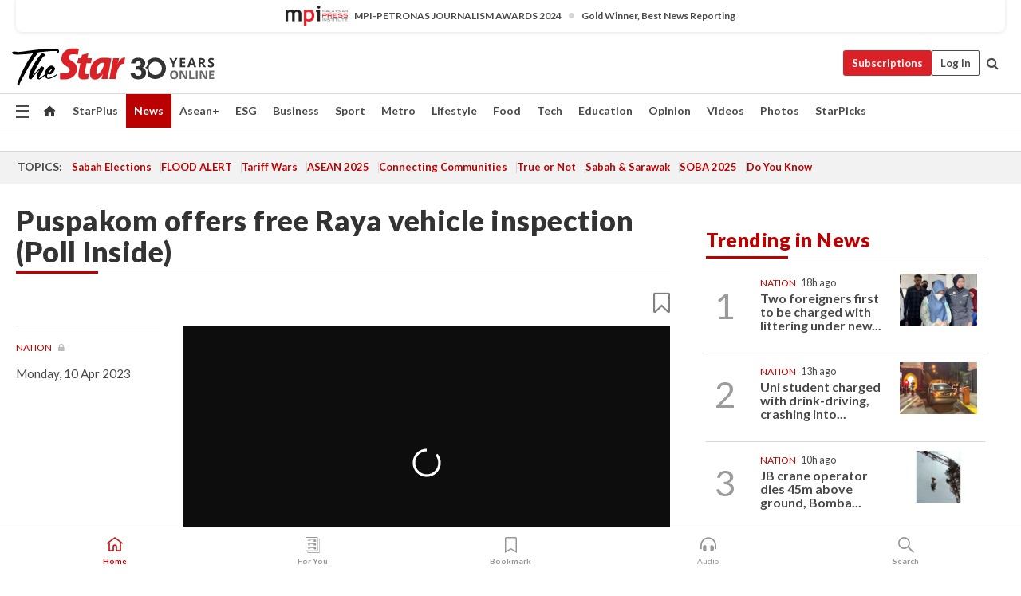

--- FILE ---
content_type: text/html; charset=utf-8
request_url: https://www.google.com/recaptcha/api2/aframe
body_size: 267
content:
<!DOCTYPE HTML><html><head><meta http-equiv="content-type" content="text/html; charset=UTF-8"></head><body><script nonce="SLjKljwgpjgqLvXUat2WcA">/** Anti-fraud and anti-abuse applications only. See google.com/recaptcha */ try{var clients={'sodar':'https://pagead2.googlesyndication.com/pagead/sodar?'};window.addEventListener("message",function(a){try{if(a.source===window.parent){var b=JSON.parse(a.data);var c=clients[b['id']];if(c){var d=document.createElement('img');d.src=c+b['params']+'&rc='+(localStorage.getItem("rc::a")?sessionStorage.getItem("rc::b"):"");window.document.body.appendChild(d);sessionStorage.setItem("rc::e",parseInt(sessionStorage.getItem("rc::e")||0)+1);localStorage.setItem("rc::h",'1769206728966');}}}catch(b){}});window.parent.postMessage("_grecaptcha_ready", "*");}catch(b){}</script></body></html>

--- FILE ---
content_type: text/plain
request_url: https://cdn.thestar.com.my/Components/Branded/Branded.txt?v=1769206712895
body_size: 723
content:
<div class='row'><div class='col-xs-12'><header><a href='https://www.thestar.com.my/starpicks' data-list-type='Branded Widget' data-content-type='Navigation' data-content-title='StarPicks' data-content-id='https://www.thestar.com.my/starpicks'><h3 class='f18' style='color: #b00b00;'>StarPicks</h3></a><span class='slider-controls btn-more right'><a id='lnkBrandPrev' onclick='Brand_nextItem(-1);' data-list-type='Branded Widget' data-content-type='Prev'><span class='arrow-box'><i class='arrow-l'></i></span></a><a id='lnkBrandNext' onclick='Brand_nextItem(1);' data-list-type='Branded Widget' data-content-type='Next'><span class='arrow-box'><i class='arrow-r'></i></span></a></span></header><div class='BrandBox item-0' style='display:block'><div class='row panel-content'><div class='col-xs-12 col-sm-4 col-md-12'><a href='https://www.thestar.com.my/starpicks/2026/01/17/from-bangsar-to-beyond?utm_medium=thestar&utm_source=rosnawidget&utm_campaign=BRDB+17Jan26'  data-list-type='Branded Widget'  data-list-position='1'  data-content-type='Article'  data-content-title='From Bangsar to beyond'  data-content-id='1795249'  data-content-category='Starpicks'  data-content-author='NA'  data-content-sp='BRDB Developments Sdn Bhd' ><img data-thumb-img='https://apicms.thestar.com.my/uploads/images/2026/01/17/thumbs/medium/3724722.jpg' src='https://apicms.thestar.com.my/uploads/images/2026/01/17/thumbs/medium/3724722.jpg'/></a></div><div class='col-xs-12 col-sm-7 col-md-12'><h2 class='f18'><a href='https://www.thestar.com.my/starpicks/2026/01/17/from-bangsar-to-beyond?utm_medium=thestar&utm_source=rosnawidget&utm_campaign=BRDB+17Jan26'  data-list-type='Branded Widget'  data-list-position='1'  data-content-type='Article'  data-content-title='From Bangsar to beyond'  data-content-id='1795249'  data-content-category='Starpicks'  data-content-author='NA'  data-content-sp='BRDB Developments Sdn Bhd' >From Bangsar to beyond</a></h2><p class='f13'>ON a quiet weekday morning in Bangsar, families stroll into Bangsar Shopping Centre (BSC) and neighbours exchange familiar hellos.</p><div class='button-view left'><a href='https://www.thestar.com.my/starpicks/2026/01/17/from-bangsar-to-beyond?utm_medium=thestar&utm_source=rosnawidget&utm_campaign=BRDB+17Jan26'  data-list-type='Branded Widget'  data-list-position='1'  data-content-type='Article'  data-content-title='From Bangsar to beyond'  data-content-id='1795249'  data-content-category='Starpicks'  data-content-author='NA'  data-content-sp='BRDB Developments Sdn Bhd' >Read More</a></div></div></div></div><div class='BrandBox item-1' style='display:none'><div class='row panel-content'><div class='col-xs-12 col-sm-4 col-md-12'><a href='https://www.thestar.com.my/starpicks/2026/01/23/street-style-roars-loud-at-tiger-town?utm_medium=thestar&utm_source=rosnawidget&utm_campaign=Heineken+23Jan26'  data-list-type='Branded Widget'  data-list-position='2'  data-content-type='Article'  data-content-title='Street style roars loud at Tiger Town'  data-content-id='1799932'  data-content-category='Starpicks'  data-content-author='NA'  data-content-sp='Heineken Marketing Malaysia Sdn Bhd' ><img data-thumb-img='https://apicms.thestar.com.my/uploads/images/2026/01/23/thumbs/medium/3734956.jpg' src='https://apicms.thestar.com.my/uploads/images/2026/01/23/thumbs/medium/3734956.jpg'/></a></div><div class='col-xs-12 col-sm-7 col-md-12'><h2 class='f18'><a href='https://www.thestar.com.my/starpicks/2026/01/23/street-style-roars-loud-at-tiger-town?utm_medium=thestar&utm_source=rosnawidget&utm_campaign=Heineken+23Jan26'  data-list-type='Branded Widget'  data-list-position='2'  data-content-type='Article'  data-content-title='Street style roars loud at Tiger Town'  data-content-id='1799932'  data-content-category='Starpicks'  data-content-author='NA'  data-content-sp='Heineken Marketing Malaysia Sdn Bhd' >Street style roars loud at Tiger Town</a></h2><p class='f13'>Tiger Beer and atmos launch 2026 Chinese New Year streetwear collection</p><div class='button-view left'><a href='https://www.thestar.com.my/starpicks/2026/01/23/street-style-roars-loud-at-tiger-town?utm_medium=thestar&utm_source=rosnawidget&utm_campaign=Heineken+23Jan26'  data-list-type='Branded Widget'  data-list-position='2'  data-content-type='Article'  data-content-title='Street style roars loud at Tiger Town'  data-content-id='1799932'  data-content-category='Starpicks'  data-content-author='NA'  data-content-sp='Heineken Marketing Malaysia Sdn Bhd' >Read More</a></div></div></div></div></div>


--- FILE ---
content_type: application/javascript
request_url: https://a.cdp.asia/event?ec=pageview&ea=view&en=&ev=0&items=%5B%7B%22id%22%3A%221053525%22%2C%22type%22%3A%22article%22%2C%22name%22%3A%22%22%7D%5D&dims=%7B%22users%22%3A%7B%22origin_source%22%3A%22The%20Star%20Online%22%7D%7D&portal_id=564891087&prop_id=564997745&cvar=%7B%22page_type%22%3A%22article%22%2C%22page_cate%22%3A%22article%22%2C%22category%22%3A%22News%2FNation%22%2C%22page_path%22%3A%22%2Fnews%2Fnation%2F2023%2F04%2F10%2Fpuspakom-offers-free-raya-vehicle-inspection%22%2C%22identify_event%22%3A%22view_page%22%2C%22identify_time%22%3A%222026-01-23%2022%3A18%3A42%22%2C%22subscription_status%22%3A%22Inactive%22%2C%22content_visibility%22%3A%22Partial%22%2C%22prop_id%22%3A%22564997745%22%2C%22visitor_type%22%3A%22new%22%2C%22is_webview%22%3Afalse%2C%22location_url%22%3A%22https%3A%2F%2Fwww.thestar.com.my%2Fnews%2Fnation%2F2023%2F04%2F10%2Fpuspakom-offers-free-raya-vehicle-inspection%22%2C%22ss_time%22%3A0%2C%22page_view_order%22%3A1%2C%22page_title%22%3A%22Puspakom%20offers%20free%20Raya%20vehicle%20inspection%20(Poll%20Inside)%20%7C%20The%20Star%22%7D&context=%7B%22lang%22%3A%22en%22%7D&gt_ms=1415
body_size: 898
content:
_event_callback_data({"ver":"20251125","session_id":"3706421338960144","au_id":"209108766","type":"event","client_id":"209108766.1769206722","dgs":"","node":"vn02","au_gt":"1769206722910","pv_id":"1769206722910-209108766","n_client_id":1,"n_user":1,"ea":"view","aid":"","ec":"pageview","an_session":"zgzkzjzlznzhzizgzgzrzqzlzjziznznzdzhzjzqzizjzrzkzlzlzdzizkzlzqzhzjzlzkzhzhzdzizdzizkzlzqzhzjzlzkzhzhzdzizkzlzqzhzjzlzkzhzhzdzizdzizgzgzmzdzjzd2g2azdzgzdzmzmzgzqzjzdzd2q26292g281u2g2a"});

--- FILE ---
content_type: application/xml
request_url: https://dmxleo.dailymotion.com/cdn/manifest/video/x8jwz9i.m3u8?af=2%2C7%2C8%2C9&vv=1%2C2%2C3%2C4%2C5%2C6%2C7%2C8%2C11%2C12%2C13%2C14&mm=video%2Fmp4%2Cvideo%2Fwebm%2Caudio%2Fmp4%2Caudio%2Fmpeg%2Caudio%2Faac%2Caudio%2Fmpeg3%2Caudio%2Fmp3%2Caudio%2Fvnd.wave%2Caudio%2Fwav%2Caudio%2Fwave%2Caudio%2Fogg%2Caudio%2Fvorbis%2Cimage%2Fjpeg%2Cimage%2Fpng%2Cimage%2Fwebp%2Cimage%2Fsvg%2Bxml&cse=1jfmf04nd0a9a43e4e8&rts=940193&rhv=1&cen=prod&cpi=x2bzv91&cpt=player&rla=en&cpr=x9mqi&eb=https%3A%2F%2Fwww.thestar.com.my%2Fnews%2Fnation%2F2023%2F04%2F10%2Fpuspakom-offers-free-raya-vehicle-inspection&ps=610x343&td=www.thestar.com.my&reader_gdpr_flag=0&reader_gdpr_consent=&gdpr_binary_consent=opt-out&gdpr_comes_from_infopack=0&reader_us_privacy=1---&vl=-1&ciid=1jfmf04nd0a9a43e4e8_VMAP_0_0&cidx=0&sidx=0&vidIdx=0&omp=Dailymotion%2F1.0&omn=0&imal=1&uid_dm=49019fe7-aab5-86e3-7384-5077628daf3b&3pcb=0&rap=1&apo=monetization&pos=1&pbm=2
body_size: 6255
content:
<?xml version="1.0" encoding="UTF-8"?><vmap:VMAP xmlns:vmap="http://www.iab.net/videosuite/vmap" version="1.0"><vmap:AdBreak breakType="linear" breakId="preroll1" timeOffset="start"><vmap:AdSource id="preroll1"><vmap:VASTAdData><VAST version="3.0"><Ad><InLine><AdSystem>Leo</AdSystem><AdTitle>noad</AdTitle><Extensions><Extension type="dailymotion" source="dailymotion">{"noAd":{"reasonId":1106,"reason":"viewing context|bot-detected"},"inventoryId":"a28b93b4-d581-4c2d-9156-621136846639"}</Extension></Extensions></InLine></Ad></VAST></vmap:VASTAdData></vmap:AdSource><vmap:Extensions><vmap:Extension type="dailymotion" source="dailymotion"><![CDATA[{"timeout":15000}]]></vmap:Extension></vmap:Extensions></vmap:AdBreak><vmap:AdBreak breakType="linear,nonlinear" breakId="midroll1-1" timeOffset="00:05:00" repeatAfter="00:05:00"><vmap:AdSource id="midroll1-1"><vmap:AdTagURI templateType="vast3">https://dmxleo.dailymotion.com/cdn/manifest/video/x8jwz9i.m3u8?auth=[base64]&amp;vo=[MEDIAPLAYHEAD]&amp;vv=1%2C2%2C3%2C4%2C5%2C6%2C7%2C8%2C11%2C12%2C13%2C14&amp;sec=1&amp;reader.player=dailymotion&amp;plt=1&amp;cen=prod&amp;3pcb=0&amp;rla=en&amp;rhv=1&amp;reader_us_privacy=1---&amp;eb=https%3A%2F%2Fwww.thestar.com.my%2Fnews%2Fnation%2F2023%2F04%2F10%2Fpuspakom-offers-free-raya-vehicle-inspection&amp;dmngv=1.0&amp;dmng=Dailymotion&amp;cpt=player&amp;cpr=x9mqi&amp;cpi=x2bzv91&amp;battr=9%2C10%2C11%2C12%2C13%2C14%2C17&amp;apo=monetization&amp;pbm=2&amp;mm=video%2Fmp4%2Cvideo%2Fwebm%2Caudio%2Fmp4%2Caudio%2Fmpeg%2Caudio%2Faac%2Caudio%2Fmpeg3%2Caudio%2Fmp3%2Caudio%2Fvnd.wave%2Caudio%2Fwav%2Caudio%2Fwave%2Caudio%2Fogg%2Caudio%2Fvorbis%2Cimage%2Fjpeg%2Cimage%2Fpng%2Cimage%2Fwebp%2Cimage%2Fsvg%2Bxml&amp;rts=940193&amp;lnrt=1&amp;dlvr=1%2C2&amp;cse=1jfmf04nd0a9a43e4e8&amp;cbrs=1&amp;r=v</vmap:AdTagURI></vmap:AdSource><vmap:Extensions><vmap:Extension type="dailymotion" source="dailymotion"><![CDATA[{"timeout":15000}]]></vmap:Extension></vmap:Extensions></vmap:AdBreak><vmap:AdBreak breakType="linear" breakId="postroll1" timeOffset="end"><vmap:AdSource id="postroll1"><vmap:AdTagURI templateType="vast3">https://dmxleo.dailymotion.com/cdn/manifest/video/x8jwz9i.m3u8?auth=[base64]&amp;vv=1%2C2%2C3%2C4%2C5%2C6%2C7%2C8%2C11%2C12%2C13%2C14&amp;sec=1&amp;reader.player=dailymotion&amp;plt=1&amp;cen=prod&amp;3pcb=0&amp;rla=en&amp;rhv=1&amp;reader_us_privacy=1---&amp;eb=https%3A%2F%2Fwww.thestar.com.my%2Fnews%2Fnation%2F2023%2F04%2F10%2Fpuspakom-offers-free-raya-vehicle-inspection&amp;dmngv=1.0&amp;dmng=Dailymotion&amp;cpt=player&amp;cpr=x9mqi&amp;cpi=x2bzv91&amp;battr=9%2C10%2C11%2C12%2C13%2C14%2C17&amp;apo=monetization&amp;pbm=2&amp;mm=video%2Fmp4%2Cvideo%2Fwebm%2Caudio%2Fmp4%2Caudio%2Fmpeg%2Caudio%2Faac%2Caudio%2Fmpeg3%2Caudio%2Fmp3%2Caudio%2Fvnd.wave%2Caudio%2Fwav%2Caudio%2Fwave%2Caudio%2Fogg%2Caudio%2Fvorbis%2Cimage%2Fjpeg%2Cimage%2Fpng%2Cimage%2Fwebp%2Cimage%2Fsvg%2Bxml&amp;rts=940193&amp;lnrt=1&amp;dlvr=1%2C2&amp;cse=1jfmf04nd0a9a43e4e8&amp;cbrs=1&amp;r=v</vmap:AdTagURI></vmap:AdSource><vmap:Extensions><vmap:Extension type="dailymotion" source="dailymotion"><![CDATA[{"timeout":15000}]]></vmap:Extension></vmap:Extensions></vmap:AdBreak><vmap:Extensions><vmap:Extension type="dailymotion" source="dmx"><![CDATA[{"asid":200533}]]></vmap:Extension></vmap:Extensions></vmap:VMAP>

--- FILE ---
content_type: application/javascript; charset=utf-8
request_url: https://fundingchoicesmessages.google.com/f/AGSKWxUZ5Nn9A4MZCYaN5P0djg8QSmuHbPVw9eUHjcCPbKWp8xJ4WaCk_DjogynVj4JdxZMdkaXNWPMlcQNuQLAhH1prUMkaYeVegQJGroRToa2OJQxQCG2jPNlT3KoCv5jP0X7v1qGycdZF_SKKgRNxHctlZCn9fWa2Y3XHUBuO59nuFWZgq8f8gC6yiwp5/_/common/ad_/yahoo-ad-/ajaxAd?/ads/real_/adGet.
body_size: -1288
content:
window['f9f10960-d490-4eba-ae94-6dcf6c8346a9'] = true;